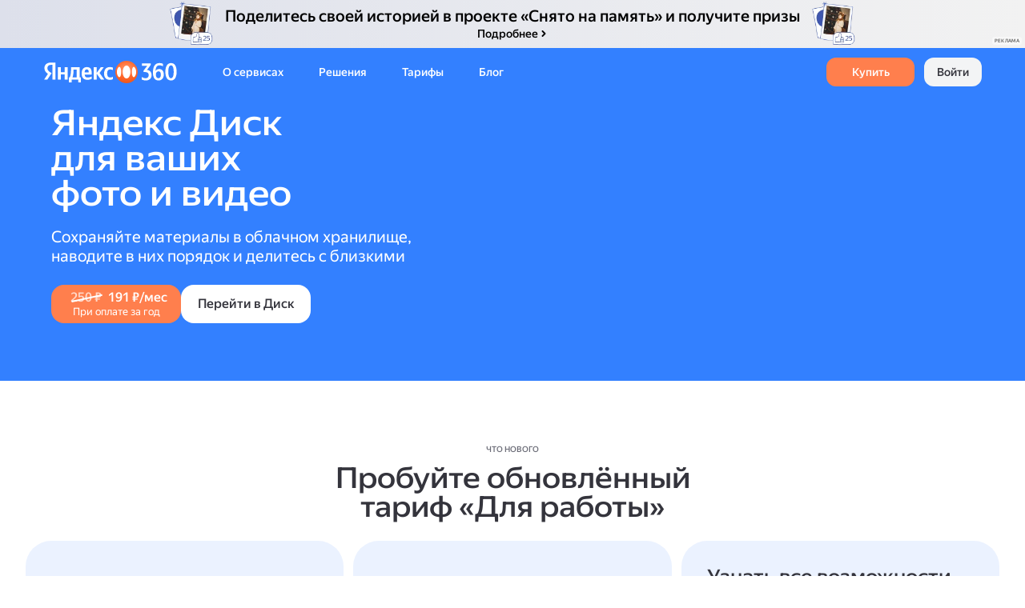

--- FILE ---
content_type: text/css
request_url: https://yastatic.net/s3/psf/ps-tuning/4106.5cec78c737475cbd1538.css
body_size: 2002
content:
.Container_SIVrq3M5NUFpTrSOz6bg{flex-wrap:wrap;width:100%;display:flex}.alignedChild_vY_pOdudPp2edlhvGmvY,.alignedChild_vY_pOdudPp2edlhvGmvY>*{width:var(--child-width)}.Container_SIVrq3M5NUFpTrSOz6bg.cssOnly_CwFj3qJ1te24Y5g3hOpA{grid-template-columns:repeat(auto-fit,minmax(max-content,1fr));display:grid}.Container_SIVrq3M5NUFpTrSOz6bg.cssOnly_CwFj3qJ1te24Y5g3hOpA .ChildWrapper_lVqeLSXqLNoT957wOYrh{width:100%}.orbitaTextBlock__2GIAFCtr10QavrpV86M{max-width:var(--text-block-max-width,100%);flex-direction:column;display:flex}.orbitaTextBlock__2GIAFCtr10QavrpV86M .label_mXEyWYdpGbh8pJrd0ZWP{margin-bottom:var(--text-block-gap-title)}.orbitaTextBlock__2GIAFCtr10QavrpV86M .subTitle_mHTLu6N9b6oREzph4ZSH{margin-top:var(--text-block-gap-subtitle)}.orbitaTextBlock__2GIAFCtr10QavrpV86M .children_wmgcfKuS9B0wc17e9PgK{width:100%}.orbitaTextBlock__2GIAFCtr10QavrpV86M .buttons_kVA8QH1YAaF1BBqz4qmL{margin-top:var(--text-block-gap-buttons)}.orbitaTextBlock__2GIAFCtr10QavrpV86M .children_wmgcfKuS9B0wc17e9PgK{margin-top:var(--text-block-gap-buttons)}.orbitaTextBlock__2GIAFCtr10QavrpV86M .icon_PDyCJNXfEdpnQ3WJAx_X{height:var(--font-size);vertical-align:bottom}.orbitaTextBlock__2GIAFCtr10QavrpV86M .link_Uu184mjKZodel4_SZfRt{color:var(--text-block-typography-link-color);text-decoration:none}.orbitaTextBlock__2GIAFCtr10QavrpV86M .link_Uu184mjKZodel4_SZfRt:hover{text-decoration:underline}.orbitaTextBlock__2GIAFCtr10QavrpV86M .link_Uu184mjKZodel4_SZfRt:hover .linkIcon_vt9WyT32vJYwXZmGFlna{--circle-button-circle-color:var(--text-block-typography-link-color);background:var(--text-block-typography-link-color);color:#fff;border-radius:50%}.orbitaTextBlock__2GIAFCtr10QavrpV86M .subTitleLink_yc_0nLOeGMqSMkGSNQ8e{color:var(--text-block-typography-sub-title-link-color-default);text-decoration:none}.orbitaTextBlock__2GIAFCtr10QavrpV86M .subTitleLink_yc_0nLOeGMqSMkGSNQ8e:hover{color:var(--text-block-typography-sub-title-link-color-hovered);text-decoration:underline}.orbitaTextBlock__2GIAFCtr10QavrpV86M .subTitleLink_yc_0nLOeGMqSMkGSNQ8e:pressed{color:var(--text-block-typography-sub-title-link-color-pressed)}.orbitaTextBlock__2GIAFCtr10QavrpV86M .subTitleLink_yc_0nLOeGMqSMkGSNQ8e:visited{color:var(--text-block-typography-sub-title-link-color-visited)}.orbitaTextBlock__2GIAFCtr10QavrpV86M .noWrapBlock_yPdM8GYFycS3k7HMrmGV{white-space:nowrap}.orbitaTextBlock__2GIAFCtr10QavrpV86M .linkIcon_vt9WyT32vJYwXZmGFlna{width:var(--font-size);height:var(--font-size);vertical-align:middle;margin-left:4px}.orbitaTextBlock__2GIAFCtr10QavrpV86M>:first-child{margin-top:0}.orbitaTextBlock_xxl_PyM44r5bljaYvc2FRHh7{--text-block-gap-title:var(--text-block-xxl-gap-title-desktop);--text-block-gap-subtitle:var(--text-block-xxl-gap-subtitle-desktop);--text-block-gap-buttons:var(--text-block-xxl-gap-buttons-desktop)}.orbitaTextBlock_xl_ut7mnzpsngnntKAGzQnJ{--text-block-gap-title:var(--text-block-xl-gap-title-desktop);--text-block-gap-subtitle:var(--text-block-xl-gap-subtitle-desktop);--text-block-gap-buttons:var(--text-block-xl-gap-buttons-desktop)}.orbitaTextBlock_lg_oIOItYCDEq8OC3Pm7yH3{--text-block-gap-title:var(--text-block-lg-gap-title-desktop);--text-block-gap-subtitle:var(--text-block-lg-gap-subtitle-desktop);--text-block-gap-buttons:var(--text-block-lg-gap-buttons-desktop)}.orbitaTextBlock_md_TEwkZg97h7MQpVoOduwa{--text-block-gap-title:var(--text-block-md-gap-title-desktop);--text-block-gap-subtitle:var(--text-block-md-gap-subtitle-desktop);--text-block-gap-buttons:var(--text-block-md-gap-buttons-desktop)}.orbitaTextBlock_sm_Yrenllvgs3T4e3kuBXhE{--text-block-gap-title:var(--text-block-sm-gap-title-desktop);--text-block-gap-subtitle:var(--text-block-sm-gap-subtitle-desktop);--text-block-gap-buttons:var(--text-block-sm-gap-buttons-desktop)}.buttons_kVA8QH1YAaF1BBqz4qmL{gap:var(--text-block-buttons-gap);flex-flow:wrap;width:100%;display:flex}.align-center-desktop_OLJGfglnTgNcTrYiIjm_{align-items:center}.align-center-desktop_OLJGfglnTgNcTrYiIjm_:not(.noInset_YpCccbpIxIkwaC_u3MOz){margin-left:var(--text-block-central-alignment-inset);margin-right:var(--text-block-central-alignment-inset)}.align-center-desktop_OLJGfglnTgNcTrYiIjm_ .title_GpsK3wDo87pZw8R98Tku{text-align:center}.align-center-desktop_OLJGfglnTgNcTrYiIjm_ .subTitle_mHTLu6N9b6oREzph4ZSH{text-align:center}.align-center-desktop_OLJGfglnTgNcTrYiIjm_ .buttons_kVA8QH1YAaF1BBqz4qmL{justify-content:center}.align-left-desktop_k03ERlxmFH9px6HsdMfK{align-items:start}@media screen and (max-width:1439px){.align-center-laptop_ddzQkxnJWB9Nqh92J2nm{align-items:center}.align-center-laptop_ddzQkxnJWB9Nqh92J2nm:not(.noInset_YpCccbpIxIkwaC_u3MOz){margin-left:var(--text-block-central-alignment-inset);margin-right:var(--text-block-central-alignment-inset)}.align-center-laptop_ddzQkxnJWB9Nqh92J2nm .title_GpsK3wDo87pZw8R98Tku{text-align:center}.align-center-laptop_ddzQkxnJWB9Nqh92J2nm .subTitle_mHTLu6N9b6oREzph4ZSH{text-align:center}.align-center-laptop_ddzQkxnJWB9Nqh92J2nm .buttons_kVA8QH1YAaF1BBqz4qmL{justify-content:center}.align-left-laptop_kUI_aZAu_rMIyIO00a1n{align-items:start}}@media screen and (max-width:1023px){.align-center-tablet_Y1srM4Joewrpq7DybIg3{align-items:center}.align-center-tablet_Y1srM4Joewrpq7DybIg3:not(.noInset_YpCccbpIxIkwaC_u3MOz){margin-left:var(--text-block-central-alignment-inset);margin-right:var(--text-block-central-alignment-inset)}.align-center-tablet_Y1srM4Joewrpq7DybIg3 .title_GpsK3wDo87pZw8R98Tku{text-align:center}.align-center-tablet_Y1srM4Joewrpq7DybIg3 .subTitle_mHTLu6N9b6oREzph4ZSH{text-align:center}.align-center-tablet_Y1srM4Joewrpq7DybIg3 .buttons_kVA8QH1YAaF1BBqz4qmL{justify-content:center}.align-left-tablet_a_cyFFXD8JwCG5VhJexi{align-items:start}}@media screen and (max-width:739px){.align-center-mobile_cPgFL5QMu5L2b65Lo8kW{align-items:center}.align-center-mobile_cPgFL5QMu5L2b65Lo8kW:not(.noInset_YpCccbpIxIkwaC_u3MOz){margin-left:var(--text-block-central-alignment-inset);margin-right:var(--text-block-central-alignment-inset)}.align-center-mobile_cPgFL5QMu5L2b65Lo8kW .title_GpsK3wDo87pZw8R98Tku{text-align:center}.align-center-mobile_cPgFL5QMu5L2b65Lo8kW .subTitle_mHTLu6N9b6oREzph4ZSH{text-align:center}.align-center-mobile_cPgFL5QMu5L2b65Lo8kW .buttons_kVA8QH1YAaF1BBqz4qmL{justify-content:center}}.orbitaTextBlock__2GIAFCtr10QavrpV86M{--text-block-central-alignment-inset:var(--text-block-central-alignment-inset-desktop);--text-block-buttons-gap:var(--text-block-buttons-gap-desktop)}@media screen and (max-width:1439px){.orbitaTextBlock__2GIAFCtr10QavrpV86M{--text-block-central-alignment-inset:var(--text-block-central-alignment-inset-laptop);--text-block-buttons-gap:var(--text-block-buttons-gap-laptop)}.orbitaTextBlock_xxl_PyM44r5bljaYvc2FRHh7{--text-block-gap-title:var(--text-block-xxl-gap-title-laptop);--text-block-gap-subtitle:var(--text-block-xxl-gap-subtitle-laptop);--text-block-gap-buttons:var(--text-block-xxl-gap-buttons-laptop)}.orbitaTextBlock_xl_ut7mnzpsngnntKAGzQnJ{--text-block-gap-title:var(--text-block-xl-gap-title-laptop);--text-block-gap-subtitle:var(--text-block-xl-gap-subtitle-laptop);--text-block-gap-buttons:var(--text-block-xl-gap-buttons-laptop)}.orbitaTextBlock_lg_oIOItYCDEq8OC3Pm7yH3{--text-block-gap-title:var(--text-block-lg-gap-title-laptop);--text-block-gap-subtitle:var(--text-block-lg-gap-subtitle-laptop);--text-block-gap-buttons:var(--text-block-lg-gap-buttons-laptop)}.orbitaTextBlock_md_TEwkZg97h7MQpVoOduwa{--text-block-gap-title:var(--text-block-md-gap-title-laptop);--text-block-gap-subtitle:var(--text-block-md-gap-subtitle-laptop);--text-block-gap-buttons:var(--text-block-md-gap-buttons-laptop)}.orbitaTextBlock_sm_Yrenllvgs3T4e3kuBXhE{--text-block-gap-title:var(--text-block-sm-gap-title-laptop);--text-block-gap-subtitle:var(--text-block-sm-gap-subtitle-laptop);--text-block-gap-buttons:var(--text-block-sm-gap-buttons-laptop)}}@media screen and (max-width:1023px){.orbitaTextBlock__2GIAFCtr10QavrpV86M{--text-block-central-alignment-inset:var(--text-block-central-alignment-inset-tablet);--text-block-buttons-gap:var(--text-block-buttons-gap-tablet)}.orbitaTextBlock_xxl_PyM44r5bljaYvc2FRHh7{--text-block-gap-title:var(--text-block-xxl-gap-title-tablet);--text-block-gap-subtitle:var(--text-block-xxl-gap-subtitle-tablet);--text-block-gap-buttons:var(--text-block-xxl-gap-buttons-tablet)}.orbitaTextBlock_xl_ut7mnzpsngnntKAGzQnJ{--text-block-gap-title:var(--text-block-xl-gap-title-tablet);--text-block-gap-subtitle:var(--text-block-xl-gap-subtitle-tablet);--text-block-gap-buttons:var(--text-block-xl-gap-buttons-tablet)}.orbitaTextBlock_lg_oIOItYCDEq8OC3Pm7yH3{--text-block-gap-title:var(--text-block-lg-gap-title-tablet);--text-block-gap-subtitle:var(--text-block-lg-gap-subtitle-tablet);--text-block-gap-buttons:var(--text-block-lg-gap-buttons-tablet)}.orbitaTextBlock_md_TEwkZg97h7MQpVoOduwa{--text-block-gap-title:var(--text-block-md-gap-title-tablet);--text-block-gap-subtitle:var(--text-block-md-gap-subtitle-tablet);--text-block-gap-buttons:var(--text-block-md-gap-buttons-tablet)}.orbitaTextBlock_sm_Yrenllvgs3T4e3kuBXhE{--text-block-gap-title:var(--text-block-sm-gap-title-tablet);--text-block-gap-subtitle:var(--text-block-sm-gap-subtitle-tablet);--text-block-gap-buttons:var(--text-block-sm-gap-buttons-tablet)}}@media screen and (max-width:739px){.orbitaTextBlock__2GIAFCtr10QavrpV86M{--text-block-central-alignment-inset:var(--text-block-central-alignment-inset-mobile);--text-block-buttons-gap:var(--text-block-buttons-gap-mobile)}.orbitaTextBlock_xxl_PyM44r5bljaYvc2FRHh7{--text-block-gap-title:var(--text-block-xxl-gap-title-mobile);--text-block-gap-subtitle:var(--text-block-xxl-gap-subtitle-mobile);--text-block-gap-buttons:var(--text-block-xxl-gap-buttons-mobile)}.orbitaTextBlock_xl_ut7mnzpsngnntKAGzQnJ{--text-block-gap-title:var(--text-block-xl-gap-title-mobile);--text-block-gap-subtitle:var(--text-block-xl-gap-subtitle-mobile);--text-block-gap-buttons:var(--text-block-xl-gap-buttons-mobile)}.orbitaTextBlock_lg_oIOItYCDEq8OC3Pm7yH3{--text-block-gap-title:var(--text-block-lg-gap-title-mobile);--text-block-gap-subtitle:var(--text-block-lg-gap-subtitle-mobile);--text-block-gap-buttons:var(--text-block-lg-gap-buttons-mobile)}.orbitaTextBlock_md_TEwkZg97h7MQpVoOduwa{--text-block-gap-title:var(--text-block-md-gap-title-mobile);--text-block-gap-subtitle:var(--text-block-md-gap-subtitle-mobile);--text-block-gap-buttons:var(--text-block-md-gap-buttons-mobile)}.orbitaTextBlock_sm_Yrenllvgs3T4e3kuBXhE{--text-block-gap-title:var(--text-block-sm-gap-title-mobile);--text-block-gap-subtitle:var(--text-block-sm-gap-subtitle-mobile);--text-block-gap-buttons:var(--text-block-sm-gap-buttons-mobile)}}.form_dGNyxt6u13NgEI_zAGM3{gap:var(--feature-form-gap);flex-direction:column;display:flex}.link_etuTPkQaZFuZMiB1oFgx,.link_etuTPkQaZFuZMiB1oFgx:hover{--font-size:unset;color:var(--orb-semantic-text-tertiary)}.successMedia_gkMSFF2Ba5eHSJkRVV9G{--textblock-media-gap:40px;max-height:270px}.buttonClear_idlWh4Ol_CePq3kBjVB3{cursor:pointer;background:0 0;border:0;border-radius:50%;padding:0}.buttonClear_idlWh4Ol_CePq3kBjVB3 .icon_bAqmmYILDLTK3umm87JE{color:var(--button-clear-color);width:100%;height:100%}.buttonClear_idlWh4Ol_CePq3kBjVB3.xs_DS6BxSBugouJUtbyT9mL{width:var(--button-clear-size-xs);height:var(--button-clear-size-xs)}.buttonClear_idlWh4Ol_CePq3kBjVB3.sm_Lr4i_3TB_nN3X7G2Mx7u{width:var(--button-clear-size-sm);height:var(--button-clear-size-sm)}.buttonClear_idlWh4Ol_CePq3kBjVB3.md_ltUL5Tv0vfLBU8muyo7G{width:var(--button-clear-size-md);height:var(--button-clear-size-md)}.line-clamp_oBnVh8fiBo0PGkpaKkhN{-webkit-line-clamp:var(--line-clamp);display:-webkit-box;display:-moz-box;display:box;box-orient:vertical;line-clamp:var(--line-clamp);word-break:break-word;-webkit-box-orient:vertical;-moz-box-orient:vertical;overflow:hidden}.snackbar_xhevwMQS1gTjIF07_Zhe{z-index:100;padding:var(--snackbar-padding-vertical)var(--snackbar-padding-horizontal);padding-top:calc(var(--snackbar-padding-vertical) + var(--snackbar-additional-padding-top) - var(--snackbar-border-width));border-radius:var(--snackbar-border-radius);border:var(--snackbar-border-width)solid var(--snackbar-border-color);min-height:var(--snackbar-min-height);justify-content:center;gap:var(--snackbar-gap);box-sizing:border-box;--snackbar-position-offset:var(--snackbar-position-offset-desktop);flex-direction:row;display:flex;position:fixed}.snackbar_xhevwMQS1gTjIF07_Zhe .icon__ED44gwBoFT17KC9Wa7f{min-width:var(--snackbar-icon-size);max-width:var(--snackbar-icon-size);min-height:var(--snackbar-icon-size);max-height:var(--snackbar-icon-size);color:var(--snackbar-text-color)}.snackbar_xhevwMQS1gTjIF07_Zhe.top-center_Rz8LFTw7n3pIG5KdWgwa{top:var(--snackbar-position-offset);left:50%;transform:translate(-50%)}.snackbar_xhevwMQS1gTjIF07_Zhe.bottom-center_wP_18YpFdn516vRbuXdD{bottom:var(--snackbar-position-offset);left:50%;transform:translate(-50%)}.snackbar_xhevwMQS1gTjIF07_Zhe.bottom-right_vYANkBttYlgLXVXQ645F{bottom:var(--snackbar-position-offset);right:var(--snackbar-position-offset)}.snackbar_xhevwMQS1gTjIF07_Zhe .texts_IOfn6EEAC7RtDLWh7Xsv{gap:var(--snackbar-texts-gap);margin-top:calc(-1*var(--snackbar-text-offset));max-width:var(--snackbar-max-content-width-desktop);flex-direction:column;display:flex}.snackbar_xhevwMQS1gTjIF07_Zhe .close_Jp5ljPRy67XAoq5lBAdA{color:var(--snackbar-text-color)}@media screen and (max-width:1023px){.snackbar_xhevwMQS1gTjIF07_Zhe{--snackbar-position-offset:var(--snackbar-position-offset-tablet)}}@media screen and (max-width:743px){.snackbar_xhevwMQS1gTjIF07_Zhe .texts_IOfn6EEAC7RtDLWh7Xsv{max-width:var(--snackbar-max-content-width-mobile)}}
/*# sourceMappingURL=https://s3.mds.yandex.net/psf-private/ps-tuning/4106.5cec78c737475cbd1538.css.map*/

--- FILE ---
content_type: text/css
request_url: https://yastatic.net/s3/psf/ps-tuning/8148.d2e913957a0911074068.css
body_size: 485
content:
.button_ijOPG7Ulpou3Y7IASpuX.rotated_XSq_7V6a7TmqJqQvSbvL{transform:rotate(180deg)!important}.pagination_U9o9p8VMwoKlkmKmq5cg{gap:var(--pagination-button-gap-desktop);display:flex}@media screen and (max-width:1023px){.pagination_U9o9p8VMwoKlkmKmq5cg{gap:var(--pagination-button-gap-laptop)}}.container_y58ZaUnfRcE_VmuqUvjK{--filters-gap:var(--partners-paginated-content-gap-desktop);--pagination-content-gap:var(--partners-paginated-content-pagination-content-gap-desktop);--filters-content-gap:var(--partners-paginated-content-filters-content-gap-desktop)}.filters_duwW4BcZQfHZqFq5scSy{align-items:flex-start;gap:var(--filters-gap);margin-bottom:var(--filters-content-gap);display:flex}.select_GkFUVm5JirNTH2vjRUA6{height:var(--button-size-xl-height);width:280px}.select_GkFUVm5JirNTH2vjRUA6>button{width:100%}.resetFiltersButton_r3IhatIUienRuThDvdCt{margin-left:auto}.spacer_DLFv5tNXSshF3e4IXTMo{flex-grow:1}.paginator_iVauwxjeTPemNRWHwZBA{margin-top:var(--pagination-content-gap)}@media screen and (max-width:1439px){.container_y58ZaUnfRcE_VmuqUvjK{--filters-gap:var(--partners-paginated-content-gap-laptop);--pagination-content-gap:var(--partners-paginated-content-pagination-content-gap-laptop);--filters-content-gap:var(--partners-paginated-content-filters-content-gap-laptop)}}@media screen and (max-width:1023px){.container_y58ZaUnfRcE_VmuqUvjK{--filters-gap:var(--partners-paginated-content-gap-tablet);--pagination-content-gap:var(--partners-paginated-content-pagination-content-gap-tablet);--filters-content-gap:var(--partners-paginated-content-filters-content-gap-tablet)}.select_GkFUVm5JirNTH2vjRUA6{width:unset;flex:1}.filters_duwW4BcZQfHZqFq5scSy{flex-wrap:wrap}.spacer_DLFv5tNXSshF3e4IXTMo{flex-grow:0;display:none}}@media screen and (max-width:743px){.container_y58ZaUnfRcE_VmuqUvjK{--filters-gap:var(--partners-paginated-content-gap-mobile);--pagination-content-gap:var(--partners-paginated-content-pagination-content-gap-mobile);--filters-content-gap:var(--partners-paginated-content-filters-content-gap-mobile)}.resetButtonMobile_llAEo6AYX04FWUoaJIaX{width:var(--button-size-l-height);justify-content:center;align-items:center;display:flex}.resetButtonMobile_llAEo6AYX04FWUoaJIaX .resetButtonIcon_Xq2aE_asXLzsN1kgiSmq{width:20px;height:20px}.select_GkFUVm5JirNTH2vjRUA6,.resetFiltersButton_r3IhatIUienRuThDvdCt{min-width:100%}.resetButtonFull_RGnpJ1ERtEl_UXkwxd2m{display:none}.spacer_DLFv5tNXSshF3e4IXTMo{flex-grow:0;display:none}.paginator_iVauwxjeTPemNRWHwZBA{justify-content:center}}
/*# sourceMappingURL=https://s3.mds.yandex.net/psf-private/ps-tuning/8148.d2e913957a0911074068.css.map*/